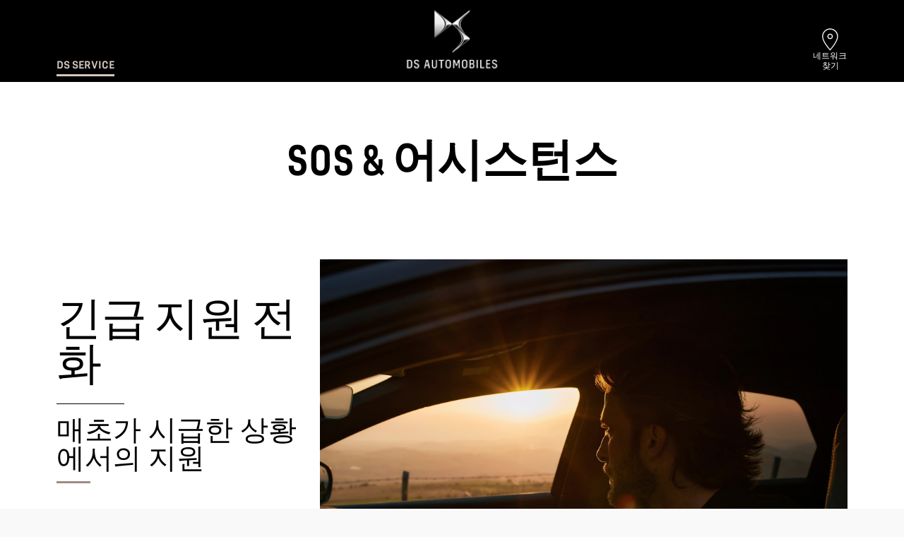

--- FILE ---
content_type: text/html;charset=utf-8
request_url: https://www.dsautomobiles.co.kr/owners/my-ds/connected-services/sos-assistance.html
body_size: 7011
content:
<!DOCTYPE html>
<html dir="ltr" lang="ko">
<head>
<meta charset="utf-8"/>
<meta http-equiv="X-UA-Compatible" content="IE=Edge"/>
<meta http-equiv="content-type" content="text/html; charset=UTF-8"/>
<meta name="viewport" content="width=device-width, initial-scale=1"/>
<meta name="keywords"/>
<meta name="author"/>
<meta name="description" content="Le pack SOS &amp; Assistance est disponible 24h/24, 7j/7 il permet l&#39;envoi de secours en cas d&#39;accident ou autre situation nécessitant une intervention urgente."/>
<meta name="thousandSeparator"/>
<meta name="decimalSeparator"/>
<meta name="dateFormat" content="01/01/1970"/>
<meta name="localeNext" content="다음"/>
<meta name="localePrev" content="이전"/>
<title>Appel d&#39;urgence et assistance automobile 24/7 - DS Automobiles</title>
<script defer="defer" type="text/javascript" src="https://rum.hlx.page/.rum/@adobe/helix-rum-js@%5E2/dist/rum-standalone.js" data-routing="env=prod,tier=publish,ams=OPEL Automobile GMBH"></script>
<link href="https://www.googletagmanager.com" rel="preconnect" crossorigin />
<link href="https://prod-dot-carussel-dwt.appspot.com" rel="preconnect" crossorigin />
<link href="https://assets.adobedtm.com" rel="preconnect" crossorigin />
<link href="https://cm.everesttech.net" rel="preconnect" crossorigin />
<link href="https://dpm.demdex.net" rel="preconnect" crossorigin />
<link href="https://api.gdpr-banner.awsmpsa.com" rel="preconnect" crossorigin />
<link href="https://europe-west1-cookiebannergdpr.cloudfunctions.net" rel="preconnect" crossorigin />
<meta property="og:title"/>
<meta property="og:type" content="website"/>
<meta property="og:image"/>
<meta property="og:description"/>
<meta property="og:url" content="https://www.dsautomobiles.co.kr/owners/my-ds/connected-services/sos-assistance.html"/>
<meta name="twitter:card" content="summary"/>
<meta name="twitter:title"/>
<meta name="twitter:description"/>
<meta name="twitter:image"/>
<meta name="twitter:site"/>
<meta name="brand" content="ds"/>
<meta name="theme" content="ds"/>
<meta name="analyticsEngine" content="google"/>
<meta name="bodystyle"/>
<meta name="bodystyleId"/>
<meta name="carline"/>
<meta name="modelYear" content=""/>
<meta name="vehicleContextPath"/>
<meta name="modelId"/>
<meta name="bodyStyleId"/>
<meta name="engineTypeId"/>
<meta name="derivedModelId"/>
<meta name="energyId"/>
<meta name="gradeId"/>
<meta name="vehicleId"/>
<meta name="persona"/>
<meta name="path" content="L2NvbnRlbnQvZHMvd29ybGR3aWRlL2tvcmVhL2tyL2luZGV4L293bmVycy9teS1kcy9jb25uZWN0ZWQtc2VydmljZXMvc29zLWFzc2lzdGFuY2U=PuGlIfE"/>
<meta name="mvesUrl"/>
<meta name="mvesErrorMessage" content="죄송합니다, 기술적 문제로 WLTP 데이터 불러오기에 실패하였습니다."/>
<script>
            var siteOwner = "central";
            var siteTarget = "B2C";
            var siteFamily = "new cars";
            var vehicleModelBodystyle = "";
            var vehicleModelBodystyleLabel = "";
            var isMobile = window.matchMedia('(max-width: 767px)').matches;
            var device = isMobile ? 'mobile' : 'desktop';
            /**
             * dataLayer is initialized with the basic values needed for dynamic yield in header, then the rest of values
             * will be populated by stat_global and cowp analytics module
             * for more information refer to the stat_global.html and cowp analytics module file (frontend/mars-aem-ui/js/mod/analytics.js)
             */

            var dataLayer = window.dataLayer || [];

            var dataLayerBasicValue = {
                "brand": "ds",
                "language": "kr",
                "country": "kr",
                "pageCategory": "information page",
                "virtualPageURL": "\/content\/ds\/worldwide\/korea\/kr\/index\/owners\/my\u002Dds\/connected\u002Dservices\/sos\u002Dassistance.html",
                "siteOwner": siteOwner,
                "siteTarget": siteTarget,
                "siteFamily": siteFamily,
                "formsName": "",
                "mainStepIndicator": "",
                "vehicleModelBodystyle" : vehicleModelBodystyle,
                "vehicleModelBodystyleLabel" : vehicleModelBodystyleLabel,
                "vehicleCategory" : "",
                "rumTarget" : "",
                "pageVariant" : "",
                "pageTarget" : "",
                "deviceType": device
            };
            dataLayer.push(dataLayerBasicValue);
      </script>
<script>
      // we can add settings in this section to configure some third party scripts that are not managed by the banner (ie AB Tasty)
      function PSAConsentManagerLaunch(w,name) {
      }
    </script>
<script type="text/javascript" id="psa_tarteauxprunes_launcher" src="https://ressource.gdpr-banner.awsmpsa.com/js/tarteauxprunes.js" data-autoload="true" data-origin="prod" data-callback="PSAConsentManagerLaunch">
    </script>
<link rel="stylesheet" href="/etc.clientlibs/mars/components/media/tiled_gallery/clientlibs/site.min.css" type="text/css">
<link rel="stylesheet" href="/etc.clientlibs/core/wcm/components/carousel/v1/carousel/clientlibs/site.min.css" type="text/css">
<script src="/etc.clientlibs/mars/components/media/tiled_gallery/clientlibs/site.min.js"></script>
<script src="/etc.clientlibs/core/wcm/components/carousel/v1/carousel/clientlibs/site.min.js"></script>
<link rel="stylesheet" href="/etc.clientlibs/core/wcm/components/tabs/v1/tabs/clientlibs/site.min.css" type="text/css">
<script src="/etc.clientlibs/core/wcm/components/commons/site/clientlibs/container.min.js"></script>
<script src="/etc.clientlibs/core/wcm/components/tabs/v1/tabs/clientlibs/site.min.js"></script>
<script>
        (function() {
            window.languageScript = 'ltr';
        })();

    </script>
<link rel="stylesheet" href="/etc/clientlibs/mars/commons.lc-20251126154417-lc.min.css" type="text/css">
<link rel="stylesheet" href="/etc/clientlibs/ds/head/css/ltr/global.lc-20251126154417-lc.min.css" type="text/css">
<link rel="stylesheet" href="/etc.clientlibs/stellantis-whitelabel/clientlibs/theme/ds.lc-1765987248261-lc.min.css" type="text/css">
<script src="/etc/clientlibs/ds/head/js.lc-20251126154417-lc.min.js"></script>
<link rel="stylesheet" href="/etc.clientlibs/stellantis-whitelabel/clientlibs/Design-system/ds.lc-1765987245940-lc.min.css" type="text/css">
<link rel="stylesheet" href="/etc.clientlibs/stellantis-whitelabel/clientlibs/WlButton.lc-1765987249105-lc.min.css" type="text/css" data-app-css-wl="WlButton"/>
<link rel="icon" type="image/vnd.microsoft.icon" href="/etc/designs/ds/favicon.ico"/>
<link rel="apple-touch-icon" href="/etc/designs/ds/favicon.png"/>
</head>
<body>
<a href="#main" class="q-skip-to-content button primary">컨텐츠로 바로가기</a>
<div class="off-canvas-wrap" data-offcanvas>
<div class="inner-wrap">
<style>
.off-canvas-wrap.move-right.xf-mobile-menu{height:100vh;width:100vw;}
.citroen-xf-override{height:100vh;width:100vw!important;}
.peugeot-xf-override{position:absolute;}
.peugeot-xf-back-button-override{z-index:1006;}
.opel-xf-override{height:100vh;width:100vw!important;overflow:auto!important;}
</style>
<div class="q-offcanvas-header     ">
<div class="q-language-selector-container q-language-selector-container--list">
<div class="q-mod q-mod-language-selector q-language-selector q-language-selector--list hide">
<ul id="q-language-selector" class="q-language-selector__list ">
</ul>
</div>
</div>
<span class="offcanvas-header"></span>
<a href="#" class="q-close-primary-nav">
<i class="icon icon-close"></i>
</a>
</div>
<aside class="q-mod q-mod-nav-offcanvas q-nav-offcanvas left-off-canvas-menu
		   ">
<div class="q-nav-offcanvas__scroller">
<ul class="off-canvas-list false">
</ul>
<div class="off-canvas-util-nav">
<ul class="off-canvas-list shopping-tools  ">
<li>
<a class="q-button button  shopping-tool secondary q-mod q-mod-button-link stat-icon-link hide-for-small-only hide-for-medium-only hide-for-large-only hide-for-xlarge-up left-aligned analytics" href="/ds-experience/only-you/presentation.html" title="Découvrez Only You" data-gtm-event="uaevent" data-gtm-event-category="d1-content::Shoppingtool" data-gtm-event-label="Only You 알아보기" data-persona='[]'>
<span class="q-label">Only You 알아보기</span>
</a>
</li>
</ul>
</div>
</div>
</aside>
<div class="q-page-container  
					 grid-bg-transparent" data-page-template-name="d1-content">
<div class="q-print-header top-bar ">
<span class="title"></span>
<span class="logo-container">
<a href="/">
<img class="logo" alt="홈페이지" title="홈페이지" src="/content/dam/ds/master/home/DS_D1_LogoMiniHeader_Desktop.png"/>
</a>
</span>
</div>
<style>
        .tab-bar-inner-ds-xf-override{width:100vw;}
        .tab-bar-inner-peugeot-xf-override{width:100vw;}
    </style>
<div class="q-nav-primary q-mod q-mod-nav-primary     " data-current-page="sos-assistance" data-type="immersive">
<nav class="top-bar " data-topbar role="navigation" data-options="is_hover: false">
<section class="top-bar-section ">
<div class="logo-wrap">
<a href="/" class="logo-container stat-logo q-mod q-mod-analytics" data-dtm="nav primary" data-gtm-event="uaevent" data-gtm-event-category="PrimaryNavigation" data-gtm-event-action="ClickOn::Logo" data-gtm-event-label="홈페이지">
<img class="logo logo--base" alt="홈페이지" title="홈페이지" src="/content/dam/ds/master/home/DS_D1_LogoMiniHeader_Desktop.png"/>
<img class="logo logo--alt" alt="홈페이지" title="홈페이지" src="/content/dam/ds/master/home/DS_D1_Logoheader-Desktop-new.png"/>
</a>
</div>
<div class="utility-wrap">
<ul class="js-utility-menu utility utility-links ">
<li class="utility-links__item     ">
<a href="https://base.epeugeot.co.kr/ds/dsService" target="_blank" class="utility-links__link  js-utility-link stat-text-link    q-mod q-mod-analytics" data-dtm="nav primary" data-gtm-event="uaevent" data-gtm-event-category="d1-content::Header::PrimaryNavigation" data-gtm-event-action="ClickOn::ShoppingMenu" data-gtm-event-label="네트워크찾기">
<img class="utility-image utility-image--base" alt="네트워크 찾기" src="/content/dam/ds/korea/Peugeot_DealerLocator_Picto(KR)%20(네트워크%20찾기%203).svg"/>
<img class="utility-image utility-image--alt" alt="네트워크 찾기" src="/content/dam/ds/korea/Peugeot_DealerLocator_Picto(KR)%20(네트워크%20찾기%203).svg"/>
</a>
</li>
</ul>
</div>
<div class="first-level-container js-desktop-bar">
<ul class="first-level  ">
<li class="has-flyout    ">
<a href="/owners.html" target="_self" class="q-highlight stat-text-link q-mod q-mod-analytics" title="DS SERVICE" data-dtm="nav primary" data-gtm-event="uaevent" data-gtm-event-category="d1-content::Header::PrimaryNavigation" data-gtm-event-action="Display::Menu" data-flyout-url="/partials-collection/your-ds.html">
<span>DS SERVICE</span>
</a>
</li>
</ul>
</div>
</section>
</nav>
<div class="nav-flyout">
<div class="q-loader q-flyout-spinner"></div>
<div class="button-wrapper">
<a class="button activity no-arrow btn-close stat-button-close q-mod q-mod-analytics" title="닫기" data-dtm="nav primary" data-gtm-event="uaevent" data-gtm-event-category="AllVehicles" data-gtm-event-action="Close" data-gtm-event-label="Navigation" tabindex="0">
<i class="icon icon-close"></i>
<span>닫기</span>
</a>
</div>
</div>
<nav class="tab-bar hide-for-large-up">
<div class="tab-bar__inner  ">
<section class="left-small actions-section">
<a class="q-mod q-mod-analytics q-hamburger q-hamburger--squeeze left-off-canvas-toggle" data-gtm-event="uaevent" data-gtm-event-category="d1-content::Header" data-gtm-event-action="Display::Burger::Menu" data-gtm-event-label="Menu" tabindex="0">
<span class="q-hamburger__box">
<span class="q-hamburger__inner"></span>
</span>
</a>
</section>
<section class="middle logo-section">
<a class="logo-container q-mod q-mod-analytics" href="/" data-gtm-event="uaevent" data-gtm-event-category="PrimaryNavigation" data-gtm-event-action="ClickOn::Logo" data-gtm-event-label="홈페이지">
<img class="logo logo--base" alt="홈페이지" title="홈페이지" src="/content/dam/ds/master/home/DS_D1_LogoMiniHeader_Desktop.png"/>
<img class="logo logo--alt" alt="홈페이지" title="홈페이지" src="/content/dam/ds/master/home/DS_D1_Logoheader-Desktop-new.png"/>
</a>
</section>
<section class="right-small utility-section">
<div class="utility-wrap">
<ul class="js-utility-menu utility utility-links">
<li class="utility-links__item     ">
<a href="https://base.epeugeot.co.kr/ds/dsService" target="_blank" class="utility-links__link  js-utility-link stat-text-link   q-mod q-mod-analytics" data-dtm="nav primary" data-gtm-event="uaevent" data-gtm-event-category="d1-content::Header::PrimaryNavigation" data-gtm-event-action="ClickOn::ShoppingMenu" data-gtm-event-label="네트워크찾기">
<img class="utility-image utility-image--base" alt="네트워크 찾기" src="/content/dam/ds/korea/Peugeot_DealerLocator_Picto(KR)%20(네트워크%20찾기%203).svg"/>
<img class="utility-image utility-image--alt" alt="네트워크 찾기" src="/content/dam/ds/korea/Peugeot_DealerLocator_Picto(KR)%20(네트워크%20찾기%203).svg"/>
</a>
</li>
</ul>
</div>
</section>
</div>
</nav>
</div>
<div data-app-gl="SingleLegalEntity" name="SingleLegalEntity" data-props="{}"></div>
<section class="main-section" id="main">
<div class="q-modal-content">
<div>
</div>
<div class="q-masthead q-mod q-mod-masthead">
<div class="aem-Grid aem-Grid--12 aem-Grid--default--12 ">
<div class="grid_builder_v2 grid_builder aem-GridColumn aem-GridColumn--default--12">
<div class="q-grid-container      grid-bg-transparent q-margin-large    ">
<div class="row">
<div class="small-12 medium-12 columns">
<div class="aem-Grid aem-Grid--12 aem-Grid--default--12 ">
<div class="headline_text_v2 headline_text headline_text--style-1 headline_text--align-center aem-GridColumn aem-GridColumn--default--12">	<div class="q-mod q-mod-headline-text q-headline-text q-ht-stacked  q-btn-bottom  q-ht-expander-margin-none">
<div class="q-headline-container  flexbox-container q-no-content">
<div class="ht-headline-row ">
<div class="ht-headline flex-item" data-dtm-values="{&#34;dtm2&#34;:&#34;false&#34;,&#34;dtm1&#34;:&#34;headline expander&#34;}">
<h1 class="header q-headline q-rte-container">SOS &amp; 어시스턴스</h1>
</div>
</div>
</div>
</div>
</div>
</div>
</div>
</div>
</div>
</div>
</div>
</div>
<div class="aem-Grid aem-Grid--12 aem-Grid--default--12 ">
<div class="gridwithbackground aem-GridColumn aem-GridColumn--default--12"><div class="     q-mod q-mod-gridwithbackground q-grid-bg gridwithbackground__container gridwithbackground__container--image
    gridwithbackground__container--side
    
    
    ">
<div class="gridwithbackground__wrapper">
<div class="row gridwithbackground__row gridwithbackground__row-inverted">
<div class="gridwithbackground_media-container small-12 medium-8">
<div class="q-responsive-image overlaySelectGradient q-mod q-mod-responsive-image   stat-image-link" data-dtm="responsive image" data-dtm2="static">
<div class="q-image-wrapper">
<div class="q-image-container" data-aspect-ratio="16:9">
<picture>
<!--[if IE 9]><video style="display: none;"><![endif]-->
<source srcset="/content/dam/ds/master/your-ds/your-ds-and-you/4-1-2-1/4-1-2-1_13_Assistance_S.jpg?imwidth=1920" media="(min-width: 1182px)"/>
<source srcset="/content/dam/ds/master/your-ds/your-ds-and-you/4-1-2-1/4-1-2-1_13_Assistance_S.jpg?imwidth=1182" media="(min-width: 991px)"/>
<source srcset="/content/dam/ds/master/your-ds/your-ds-and-you/4-1-2-1/4-1-2-1_13_Assistance_S.jpg?imwidth=991" media="(min-width: 768px)"/>
<!--[if IE 9]></video><![endif]-->
<img srcset="/content/dam/ds/master/your-ds/your-ds-and-you/4-1-2-1/4-1-2-1_13_Assistance_S.jpg?imwidth=768" alt="Pack SOS &amp; assistance DS"/>
</picture>
</div>
</div>
</div>
</div>
<div class="gridwithbackground__content 
                small-12 medium-4
                
                
                ">
<div class="aem-Grid aem-Grid--12 aem-Grid--default--12 ">
<div class="headline_text_v2 headline_text aem-GridColumn aem-GridColumn--default--12">	<div class="q-mod q-mod-headline-text q-headline-text q-ht-stacked  q-btn-bottom  q-ht-expander-margin-none">
<div class="q-headline-container  flexbox-container ">
<div class="ht-headline-row ">
<div class="ht-headline flex-item" data-dtm-values="{&#34;dtm2&#34;:&#34;false&#34;,&#34;dtm1&#34;:&#34;headline expander&#34;}">
<h2 class="header q-headline q-rte-container">긴급 지원 전화</h2>
</div>
<div class="ht-subhead flex-item">
<h3 class="q-subheadline q-rte-container h3">
매초가 시급한 상황에서의 지원
</h3>
</div>
</div>
<div class="ht-content flex-item" data-theme-ds>
<div class="aem-Grid aem-Grid--12 aem-Grid--default--12 ">
<div class="responsive_image aem-GridColumn aem-GridColumn--default--12"><div class="q-responsive-image overlaySelectGradient q-mod q-mod-responsive-image   stat-image-link" data-dtm="responsive image" data-dtm2="static">
<div class="q-image-wrapper">
<div class="q-image-container" data-aspect-ratio="16:9">
<picture>
<!--[if IE 9]><video style="display: none;"><![endif]-->
<source srcset="/content/dam/ds/master/your-ds/your-ds-and-you/4-1-2-1/4-1-2-1_14_Assistance_-S.jpg?imwidth=1920" media="(min-width: 1182px)"/>
<source srcset="/content/dam/ds/master/your-ds/your-ds-and-you/4-1-2-1/4-1-2-1_14_Assistance_-S.jpg?imwidth=1182" media="(min-width: 991px)"/>
<source srcset="/content/dam/ds/master/your-ds/your-ds-and-you/4-1-2-1/4-1-2-1_14_Assistance_-S.jpg?imwidth=991" media="(min-width: 768px)"/>
<!--[if IE 9]></video><![endif]-->
<img srcset="/content/dam/ds/master/your-ds/your-ds-and-you/4-1-2-1/4-1-2-1_14_Assistance_-S.jpg?imwidth=768" alt="Pack SOS &amp; assistance DS"/>
</picture>
</div>
</div>
</div>
</div>
</div>
</div>
<div class="ht-content q-ht-paragraph flex-item q-rte-container">
<p>SOS &amp; 어시스턴스 팩은 지리위치 기반 긴급 및 어시스턴스 서비스입니다.</p>
<p> </p>
<p>사고난 경우나 긴급한 도움이 필요한 어떠한 다른 상황일 발생할 경우 지원을 받을 수 있습니다.</p>
<p> </p>
<p>연중무휴인 이 무료 서비스는 어떠한 계약도 요구하지 않습니다.(i)</p>
</div>
</div>
</div>
</div>
</div>
</div>
</div>
</div>
<div class="q-expand-container gridwithbackground__expander">
<button class="q-expand-close gridwithbackground__expander-close analytics" data-gtm-event="uaevent" data-gtm-event-category="d1-content::Content" data-gtm-event-action="Close::Expandbar" data-gtm-event-label="CLOSE">
<i class="icon icon-close q-expand-close-icon gridwithbackground__expander-icon"></i>
</button>
<div class="q-loader q-flyout-spinner"></div>
<div class="q-expand-content gridwithbackground__expander-content"></div>
</div>
</div>
</div>
<div class="gridwithbackground aem-GridColumn aem-GridColumn--default--12"><div class="     q-mod q-mod-gridwithbackground q-grid-bg gridwithbackground__container gridwithbackground__container--image
    gridwithbackground__container--side
    
    
    ">
<div class="gridwithbackground__wrapper">
<div class="row gridwithbackground__row ">
<div class="gridwithbackground_media-container small-12 medium-8">
<div class="q-responsive-image overlaySelectGradient q-mod q-mod-responsive-image   stat-image-link" data-dtm="responsive image" data-dtm2="static">
<div class="q-image-wrapper">
<div class="q-image-container" data-aspect-ratio="16:9">
<picture>
<!--[if IE 9]><video style="display: none;"><![endif]-->
<source srcset="/content/dam/ds/master/your-ds/your-ds-and-you/4-1-2-1/4-1-2-1_20_DS_car_SOS_button_S71-55.jpg?imwidth=1920" media="(min-width: 1182px)"/>
<source srcset="/content/dam/ds/master/your-ds/your-ds-and-you/4-1-2-1/4-1-2-1_20_DS_car_SOS_button_S71-55.jpg?imwidth=1182" media="(min-width: 991px)"/>
<source srcset="/content/dam/ds/master/your-ds/your-ds-and-you/4-1-2-1/4-1-2-1_20_DS_car_SOS_button_S71-55.jpg?imwidth=991" media="(min-width: 768px)"/>
<!--[if IE 9]></video><![endif]-->
<img srcset="/content/dam/ds/master/your-ds/your-ds-and-you/4-1-2-1/4-1-2-1_20_DS_car_SOS_button_S71-55.jpg?imwidth=768" alt="bouton SOS véhicule DS"/>
</picture>
</div>
</div>
</div>
</div>
<div class="gridwithbackground__content 
                small-12 medium-4
                
                
                ">
<div class="aem-Grid aem-Grid--12 aem-Grid--default--12 ">
<div class="headline_text_v2 headline_text aem-GridColumn aem-GridColumn--default--12">	<div class="q-mod q-mod-headline-text q-headline-text q-ht-stacked  q-btn-bottom  q-ht-expander-margin-none">
<div class="q-headline-container  flexbox-container ">
<div class="ht-headline-row ">
<div class="ht-headline flex-item" data-dtm-values="{&#34;dtm2&#34;:&#34;false&#34;,&#34;dtm1&#34;:&#34;headline expander&#34;}">
<h2 class="header q-headline q-rte-container">DS 차량 모델에 따라 기본 또는 옵션으로 가능합니다.</h2>
</div>
</div>
<div class="ht-content flex-item" data-theme-ds>
<div class="aem-Grid aem-Grid--12 aem-Grid--default--12 ">
<div class="responsive_image aem-GridColumn aem-GridColumn--default--12"><div class="q-responsive-image overlaySelectGradient q-mod q-mod-responsive-image   stat-image-link" data-dtm="responsive image" data-dtm2="static">
<div class="q-image-wrapper">
<div class="q-image-container" data-aspect-ratio="16:9">
<picture>
<!--[if IE 9]><video style="display: none;"><![endif]-->
<source srcset="/content/dam/ds/master/your-ds/your-ds-and-you/4-1-2-1/4-1-2-1_21_DS_car_SOS_button_S1-1.jpg?imwidth=1920" media="(min-width: 1182px)"/>
<source srcset="/content/dam/ds/master/your-ds/your-ds-and-you/4-1-2-1/4-1-2-1_21_DS_car_SOS_button_S1-1.jpg?imwidth=1182" media="(min-width: 991px)"/>
<source srcset="/content/dam/ds/master/your-ds/your-ds-and-you/4-1-2-1/4-1-2-1_21_DS_car_SOS_button_S1-1.jpg?imwidth=991" media="(min-width: 768px)"/>
<!--[if IE 9]></video><![endif]-->
<img srcset="/content/dam/ds/master/your-ds/your-ds-and-you/4-1-2-1/4-1-2-1_21_DS_car_SOS_button_S1-1.jpg?imwidth=768" alt="bouton SOS véhicule DS"/>
</picture>
</div>
</div>
</div>
</div>
</div>
</div>
<div class="ht-content q-ht-paragraph flex-item q-rte-container">
<p>고객님은 위험한 상황에 처했을 때 &quot;SOS&quot; 버튼을 3초간 누름으로서 긴급 전화 버튼을 누를 수 있습니다. </p>
<p> </p>
<p>&quot;DS&quot;버튼을 비슷하게 누를 경우 어시스턴스 콜센터로 연결됩니다.</p>
</div>
</div>
</div>
</div>
</div>
</div>
</div>
</div>
<div class="q-expand-container gridwithbackground__expander">
<button class="q-expand-close gridwithbackground__expander-close analytics" data-gtm-event="uaevent" data-gtm-event-category="d1-content::Content" data-gtm-event-action="Close::Expandbar" data-gtm-event-label="CLOSE">
<i class="icon icon-close q-expand-close-icon gridwithbackground__expander-icon"></i>
</button>
<div class="q-loader q-flyout-spinner"></div>
<div class="q-expand-content gridwithbackground__expander-content"></div>
</div>
</div>
</div>
<div class="grid_builder_v2 grid_builder aem-GridColumn aem-GridColumn--default--12">
<div class="q-grid-container      grid-bg-transparent     ">
<div class="row">
<div class="small-12 medium-12 columns">
<div class="aem-Grid aem-Grid--12 aem-Grid--default--12 ">
<div class="headline_text_v2 headline_text aem-GridColumn aem-GridColumn--default--12">	<div class="q-mod q-mod-headline-text q-headline-text q-ht-stacked  q-btn-bottom  q-ht-expander-margin-none">
<div class="q-headline-container  flexbox-container q-no-content">
<div class="ht-headline-row ">
<div class="ht-headline flex-item" data-dtm-values="{&#34;dtm2&#34;:&#34;false&#34;,&#34;dtm1&#34;:&#34;headline expander&#34;}">
<h2 class="header q-headline q-rte-container">맞춤형 서비스</h2>
</div>
</div>
</div>
</div>
</div>
</div>
</div>
</div>
</div>
</div>
<div class="grid_builder_v2 grid_builder aem-GridColumn aem-GridColumn--default--12">
<div class="q-grid-container      grid-bg-transparent q-margin-small    ">
<div class="row">
<div class="small-12 medium-6 columns">
<div class="aem-Grid aem-Grid--12 aem-Grid--default--12 ">
<div class="responsive_image aem-GridColumn aem-GridColumn--default--12"><div class="q-responsive-image overlaySelectGradient q-mod q-mod-responsive-image   stat-image-link" data-dtm="responsive image" data-dtm2="static">
<div class="q-image-wrapper">
<div class="q-image-container" data-aspect-ratio="16:9">
<picture>
<!--[if IE 9]><video style="display: none;"><![endif]-->
<source srcset="/content/dam/ds/master/your-ds/your-ds-and-you/4-1-2-1/4-1-2-1_34_MyDS-2-Desktop-XXS54-25.jpg?imwidth=1920" media="(min-width: 1182px)"/>
<source srcset="/content/dam/ds/master/your-ds/your-ds-and-you/4-1-2-1/4-1-2-1_34_MyDS-2-Desktop-XXS54-25.jpg?imwidth=1182" media="(min-width: 991px)"/>
<source srcset="/content/dam/ds/master/your-ds/your-ds-and-you/4-1-2-1/4-1-2-1_34_MyDS-2-Desktop-XXS54-25.jpg?imwidth=991" media="(min-width: 768px)"/>
<!--[if IE 9]></video><![endif]-->
<img srcset="/content/dam/ds/master/your-ds/your-ds-and-you/4-1-2-1/4-1-2-1_35_MyDS-2-Mobile-XXS49-32.jpg?imwidth=768" alt="Application MyDS"/>
</picture>
</div>
</div>
</div>
</div>
<div class="grid_builder_v2 grid_builder aem-GridColumn aem-GridColumn--default--12">
<div class="q-grid-container      grid-bg-transparent q-margin-small    ">
<div class="row">
<div class="small-12 medium-12 columns">
<div class="aem-Grid aem-Grid--12 aem-Grid--default--12 ">
</div>
</div>
</div>
</div>
</div>
<div class="headline_text_v2 headline_text aem-GridColumn aem-GridColumn--default--12">	<div class="q-mod q-mod-headline-text q-headline-text q-ht-stacked  q-btn-bottom  q-ht-expander-margin-none">
<div class="q-headline-container  flexbox-container ">
<div class="ht-headline-row ">
<div class="ht-subhead flex-item">
<h3 class="q-subheadline q-rte-container h3">
MYDS 앱
</h3>
</div>
</div>
<div class="ht-content q-ht-paragraph flex-item q-rte-container">
스마트폰으로 모든 Only You 서비스에 접근해보세요.
</div>
<div class="q-button-container flex-item">
<div class="aem-Grid aem-Grid--12 aem-Grid--default--12 ">
<div class="button_link aem-GridColumn aem-GridColumn--default--12">
<a class="q-button button secondary q-mod q-mod-button-link stat-button-link  left-aligned analytics" href="/owners/my-ds/myds-app.html" title="En savoir plus" data-dtm="button link" data-gtm-event="uaevent" data-gtm-event-category="d1-content::Content" data-gtm-event-label="더 알아보기" data-persona='[]'>
<span class="q-label">더 알아보기</span>
</a>
</div>
</div>
</div>
</div>
</div>
</div>
<div class="grid_builder_v2 grid_builder aem-GridColumn aem-GridColumn--default--12">
<div class="q-grid-container      grid-bg-transparent q-margin-small    ">
<div class="row">
<div class="small-12 medium-12 columns">
<div class="aem-Grid aem-Grid--12 aem-Grid--default--12 ">
</div>
</div>
</div>
</div>
</div>
</div>
</div>
<div class="small-12 medium-6 columns">
<div class="aem-Grid aem-Grid--12 aem-Grid--default--12 ">
<div class="responsive_image aem-GridColumn aem-GridColumn--default--12"><div class="q-responsive-image overlaySelectGradient q-mod q-mod-responsive-image   stat-image-link" data-dtm="responsive image" data-dtm2="static">
<div class="q-image-wrapper">
<div class="q-image-container" data-aspect-ratio="16:9">
<picture>
<!--[if IE 9]><video style="display: none;"><![endif]-->
<source srcset="/content/dam/ds/master/your-ds/your-ds-and-you/4-1-2-1/4-1-2-1_37_DS_maintenance_e-book_XXS54-25.jpg?imwidth=1920" media="(min-width: 1182px)"/>
<source srcset="/content/dam/ds/master/your-ds/your-ds-and-you/4-1-2-1/4-1-2-1_37_DS_maintenance_e-book_XXS54-25.jpg?imwidth=1182" media="(min-width: 991px)"/>
<source srcset="/content/dam/ds/master/your-ds/your-ds-and-you/4-1-2-1/4-1-2-1_37_DS_maintenance_e-book_XXS54-25.jpg?imwidth=991" media="(min-width: 768px)"/>
<!--[if IE 9]></video><![endif]-->
<img srcset="/content/dam/ds/master/your-ds/your-ds-and-you/4-1-2-1/4-1-2-1_38_DS_maintenance_e-book_XXS49-32.jpg?imwidth=768" alt="Carnet d&#39;entretien digital DS"/>
</picture>
</div>
</div>
</div>
</div>
<div class="grid_builder_v2 grid_builder aem-GridColumn aem-GridColumn--default--12">
<div class="q-grid-container      grid-bg-transparent q-margin-small    ">
<div class="row">
<div class="small-12 medium-12 columns">
<div class="aem-Grid aem-Grid--12 aem-Grid--default--12 ">
</div>
</div>
</div>
</div>
</div>
<div class="headline_text_v2 headline_text aem-GridColumn aem-GridColumn--default--12">	<div class="q-mod q-mod-headline-text q-headline-text q-ht-stacked  q-btn-bottom  q-ht-expander-margin-none">
<div class="q-headline-container  flexbox-container ">
<div class="ht-headline-row ">
<div class="ht-subhead flex-item">
<h3 class="q-subheadline q-rte-container h3">
정비 E-BOOK
</h3>
</div>
</div>
<div class="ht-content q-ht-paragraph flex-item q-rte-container">
디지털 정비 책자인 &quot;정비 E-BOOK&quot; 에서 고객님의 DS 차량 정비에 관련된 모든 정보를 쉽게 찾아보세요.
</div>
<div class="q-button-container flex-item">
<div class="aem-Grid aem-Grid--12 aem-Grid--default--12 ">
<div class="button_link aem-GridColumn aem-GridColumn--default--12">
<a class="q-button button secondary q-mod q-mod-button-link stat-button-link  left-aligned analytics" href="/owners/my-ds/maintenance-e-book.html" title="Découvrez Maintenance e-book" data-dtm="button link" data-gtm-event="uaevent" data-gtm-event-category="d1-content::Content" data-gtm-event-label="정비 E-BOOK 알아보기" data-persona='[]'>
<span class="q-label">정비 E-BOOK 알아보기</span>
</a>
</div>
</div>
</div>
</div>
</div>
</div>
</div>
</div>
</div>
</div>
</div>
</div>
</div>
<section data-navigation-bottom></section>
<div class="aem-Grid aem-Grid--12 aem-Grid--default--12 ">
</div>
<footer>
<div class="q-footer-cta">
</div>
<div class="q-sitemap q-mod q-mod-sitemap ">
<div class="row collapse">
<div class="small-3   columns">
<div class="header      ">
</div>
</div>
<div class="small-3   columns">
<div class="header      ">
</div>
</div>
<div class="small-3   columns">
<div class="header      ">
</div>
</div>
<div class="small-3   columns">
<div class="header      ">
</div>
</div>
</div>
</div>
<div class="q-social-links q-mod q-mod-social-links">
<div class="row collapse">
<div class="small-12 columns">
<div class="social-links-container">
</div>
</div>
</div>
</div>
<div class="q-footer-links q-mod q-mod-footer-links">
<div class="row collapse">
<div class="q-flex-container small-12 columns">
<div class="q-footer-links-container">
<ul class="q-links-list inline-list">
<li class="     q-nav-item">
<a class="stat-text-link  q-mod q-mod-analytics" href="/tools/privacy-policy.html" title="개인정보취급방침" data-dtm="footer links" data-gtm-event="uaevent" data-gtm-event-category="FooterLinks" data-gtm-event-action="ClickOn::FooterNav" data-gtm-event-label="개인정보취급방침">
<span class="q-label">개인정보취급방침</span>
</a>
</li>
<li class="     q-nav-item">
<a class="stat-text-link  q-mod q-mod-analytics" href="/tools/Connected-Service-Privacy-Policy.html" title="커넥티드 서비스 개인정보처리방침" data-dtm="footer links" data-gtm-event="uaevent" data-gtm-event-category="FooterLinks" data-gtm-event-action="ClickOn::FooterNav" data-gtm-event-label="커넥티드 서비스 개인정보처리방침">
<span class="q-label">커넥티드 서비스 개인정보처리방침</span>
</a>
</li>
<li class="     q-nav-item">
<a class="stat-text-link  q-mod q-mod-analytics" href="/tools/connected-service-terms-and-conditions.html" title=" 커넥티드 서비스 이용 약관" data-dtm="footer links" data-gtm-event="uaevent" data-gtm-event-category="FooterLinks" data-gtm-event-action="ClickOn::FooterNav" data-gtm-event-label=" 커넥티드 서비스 이용 약관">
<span class="q-label"> 커넥티드 서비스 이용 약관</span>
</a>
</li>
<li class="     q-nav-item">
<a class="stat-text-link  q-mod q-mod-analytics" href="/tools/DS-Collection-and-Use-of-Personal-Information.html" title="개인정보 수집 및 이용 약관" data-dtm="footer links" data-gtm-event="uaevent" data-gtm-event-category="FooterLinks" data-gtm-event-action="ClickOn::FooterNav" data-gtm-event-label="개인정보 수집 및 이용 약관">
<span class="q-label">개인정보 수집 및 이용 약관</span>
</a>
</li>
</ul>
</div>
</div>
<div class="small-12 columns">
</div>
</div>
</div>
<div class="q-legal-text q-mod q-mod-legal-text">
<div class="q-copyright">
<span>DS Automobiles 2023</span>
</div>
<div class="q-legal-text-inner">
<p> 본 웹사이트에서 제공되는 정보는 실제 판매 차량과 다를 수 있습니다.</p>
</div>
</div>
<div>
</div>
</footer>
</section>
<a class="q-exit-off-canvas"></a>
</div>
</div>
</div>
<a class="q-mod q-mod-back-to-top-button q-back-to-top-button analytics " role="button" href="#" title="Back to top" data-gtm-event="uaevent" data-gtm-event-category="d1-content::Content" data-gtm-event-action="Scroll::BackToTop" data-gtm-event-label="Top" tabindex="0">
<i class="icon icon-back-to-top"></i>
</a>
<div id="button-link-modal" class="q-mod q-mod-modal reveal-modal xlarge" data-reveal="true" role="dialog">
<div class="q-modal-header">
<div class="q-modal-title js-modal-title h4" role="heading" aria-level="4"></div>
<a href="#" class="close-reveal-modal" aria-label="Close"><i class="icon icon-close"></i></a>
<a href="#" class="print-reveal-modal js-print hide" aria-label="Print"><i class="icon icon-print"></i></a>
</div>
<div class="q-modal-container"></div>
</div>
<script src="/etc/clientlibs/ds/foot.lc-20251126154417-lc.min.js"></script>
<script src="/etc.clientlibs/stellantis-global/clientlibs/frontend/Runtime.lc-1764322271478-lc.min.js"></script>
<script src="/etc.clientlibs/stellantis-whitelabel/clientlibs/Runtime.lc-1765987247269-lc.min.js"></script>
<script type="text/javascript">
			cowp.$.extend(true, cowp.conf.social, {
				facebook: {
					enabled: false,
					initOptions: {
						appId: '',
						siteName: ''
					}
				},
				twitter: {
					enabled: false,
					initOptions: {
						siteName: ''
					}
				},
				pinterest: {
					enabled: false,
					initOptions: {
						appId: ''
					}
				},
				googleplus: {
					enabled: false
				},
				email: {
					enabled: false
				}
			});
	</script>
<noscript>
<a href="https://www.velaro.com" rel="nofollow" title="Contact us" target="_blank">Questions?</a>
powered by Velaro live chat
</noscript>
<div class="q-velaro-chat-container show-for-medium-up">
<div class="q-velaro-call-back">
</div>
</div>
<script>
            // Universal page variables
            var siteTypeLevel1 = "dspp";
            var siteTypeLevel2 = "your ds";
            var isMobile = window.matchMedia('(max-width: 767px)').matches;
            var device = isMobile ? 'mobile' : 'desktop';

             // D1-2508
            if (siteTypeLevel2 === 'referrer') {

                // Use value of siteTypeLevel2 set by previous page, if there
                var stored = cowp.util.cookies.get("siteTypeLevel2");
                if (stored) {
                    siteTypeLevel2 = stored;
                    cowp.util.basil.remove("siteTypeLevel2");
                } else {
                    siteTypeLevel2 = "forms";
                }
            } else {
                // Store value for later use
                cowp.util.cookies.set("siteTypeLevel2", siteTypeLevel2);
            }

            /**
             * D1-3814, parts from stat_global is moved to stat_init because Dynamic Yield needs dataLayer in header.
             * siteTypeLevel2 value is assigned in body because cowp.util is 'undefined' in <head>, also it is not needed by Dynamic Yield
             * see ov-webfactory/frontend/cowp-aem-ui/js/foot/config/30_util.js
             **/

            var dataLayer = window.dataLayer || [];

            //update dataLayer
            if (dataLayer[0]) {
                var dataLayerValue = dataLayer[0];
                var siteOwner = dataLayerValue.siteOwner;
                var siteTarget = dataLayerValue.siteTarget;
                var siteFamily = dataLayerValue.siteFamily;
                var vehicleModelBodystyle = dataLayerValue.vehicleModelBodystyle;
                var pageName = siteTypeLevel1 + '/' + siteTypeLevel2 + '/' + siteOwner + '/' + siteTarget + '/' + siteFamily + '/' +
                    "Generic Page" + '/' + device + '/' + vehicleModelBodystyle + '/' + "4.1.2.1 SOS \x26 Assistance";
                var vehicleEngineType = "";
                var replacevehicleEngineType = vehicleEngineType.replaceAll(',','|');
                var pageTarget = "";
                dataLayerValue.pageName = pageName;
                dataLayerValue.siteTypeLevel1 = siteTypeLevel1;
                dataLayerValue.siteTypeLevel2 = siteTypeLevel2;
                dataLayerValue.vehicleEngineType = replacevehicleEngineType;
                dataLayerValue.pageTarget = pageTarget;
                dataLayerValue.deviceType = device;

                // Vehicle information
                if (vehicleModelBodystyle !== "") {
                    dataLayerValue["vehicleBrand"] = "ds";
                    dataLayerValue["vehicleCO2"] = "";
                    dataLayerValue["vehicleFuel"] = "";
                    dataLayerValue["vehicleFuelLabel"] = "";
                    dataLayerValue["vehicleVersionId"] = "";
                    dataLayerValue["vehicleFinition"] = "";
                    dataLayerValue["vehicleFinitionLabel"] = "";
                    dataLayerValue["vehicleMotor"] = "";
                    dataLayerValue["vehicleMotorLabel"] = "";
                    dataLayerValue["vehicleGearbox"] = "";
                    dataLayerValue["vehicleGearboxLabel"] = "";
                    dataLayerValue["vehicleGearboxLabelEN"] = "";
                    dataLayerValue["vehicleConceptionBase"] = "";
                    dataLayerValue["vehicleConceptionClient"] = "";
                    dataLayerValue["vehicleMajDevIndex"] = "";
                    dataLayerValue["vehicleMinDevIndex"] = "";
                    dataLayerValue["vehicleExtCladding"] = "";
                    dataLayerValue["vehicleIntCladding"] = "";
                    dataLayerValue["vehicleBodyColor"] = "";
                    dataLayerValue["vehicleBodyColorLabel"] = "";
                    dataLayerValue["vehicleColorFilling"] = "";
                    dataLayerValue["vehiclePriceCatalogue"] = "";
                    dataLayerValue["vehiclePriceCatalogueCurrency"] = "";
                    dataLayerValue["vehiclePriceFinal"] = "";
                    dataLayerValue["vehicleRegistration"] = "";
                    dataLayerValue["vehicleKm"] = "";
                    dataLayerValue["vehicleAccessoriesSelected"] = "";
                }
            }
      </script>
</body>
</html>


--- FILE ---
content_type: image/svg+xml
request_url: https://www.dsautomobiles.co.kr/content/dam/ds/korea/Peugeot_DealerLocator_Picto(KR)%20(%EB%84%A4%ED%8A%B8%EC%9B%8C%ED%81%AC%20%EC%B0%BE%EA%B8%B0%203).svg
body_size: 494
content:
<?xml version="1.0" encoding="utf-8"?>
<!-- Generator: Adobe Illustrator 25.4.1, SVG Export Plug-In . SVG Version: 6.00 Build 0)  -->
<svg version="1.1" id="레이어_1" xmlns="http://www.w3.org/2000/svg" xmlns:xlink="http://www.w3.org/1999/xlink" x="0px"
	 y="0px" viewBox="0 0 35.6 43.7" style="enable-background:new 0 0 35.6 43.7;" xml:space="preserve">
<style type="text/css">
	.st0{enable-background:new    ;}
	.st1{fill:#FFFFFF;}
	.st2{font-family:'GmarketSansTTFLight';}
	.st3{font-size:8.5px;}
</style>
<text transform="matrix(1 0 0 1 -0.1148 31.2427)" class="st0"><tspan x="0" y="0" class="st1 st2 st3">네트워크</tspan><tspan x="7.4" y="10.2" class="st1 st2 st3"> 찾기</tspan></text>
<g id="_x30_865_x5F_OnMap_x5F_Outline" transform="translate(41.000000, 4.000000)">
	<path id="path-1" class="st1" d="M-23.3-3.8c4.5,0,8.2,3.6,8.2,8.1c0,5.7-7.2,13.5-7.5,13.9l0,0l-0.7,0.8l-0.7-0.8
		c-0.3-0.3-7.5-8.2-7.5-13.9C-31.4-0.1-27.8-3.8-23.3-3.8z M-23.3-2.8c-1.9,0-3.7,0.7-5.1,2.1s-2.1,3.2-2.1,5.1
		c0,5.4,7.2,13.2,7.2,13.2s7.2-7.8,7.2-13.2c0-1.9-0.8-3.7-2.1-5.1C-19.5-2-21.4-2.8-23.3-2.8z M-23.3,1.6c1.5,0,2.8,1.2,2.8,2.8
		c0,1.5-1.2,2.8-2.8,2.8c-1.5,0-2.8-1.2-2.8-2.8S-24.8,1.6-23.3,1.6z M-23.3,2.6c-1,0-1.8,0.8-1.8,1.8s0.8,1.8,1.8,1.8
		c1,0,1.8-0.8,1.8-1.8S-22.3,2.6-23.3,2.6z"/>
</g>
</svg>
